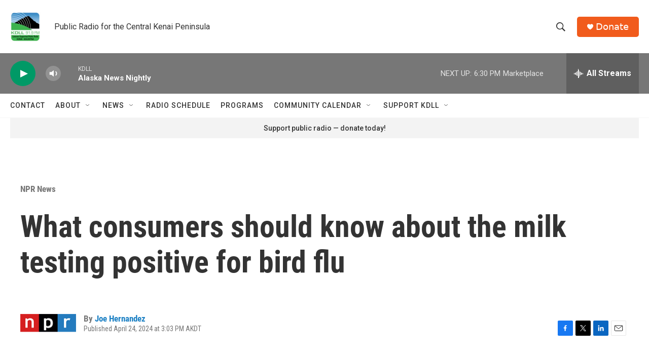

--- FILE ---
content_type: text/html; charset=utf-8
request_url: https://www.google.com/recaptcha/api2/aframe
body_size: 265
content:
<!DOCTYPE HTML><html><head><meta http-equiv="content-type" content="text/html; charset=UTF-8"></head><body><script nonce="nrIzs7naUcT01b7vGqU-fA">/** Anti-fraud and anti-abuse applications only. See google.com/recaptcha */ try{var clients={'sodar':'https://pagead2.googlesyndication.com/pagead/sodar?'};window.addEventListener("message",function(a){try{if(a.source===window.parent){var b=JSON.parse(a.data);var c=clients[b['id']];if(c){var d=document.createElement('img');d.src=c+b['params']+'&rc='+(localStorage.getItem("rc::a")?sessionStorage.getItem("rc::b"):"");window.document.body.appendChild(d);sessionStorage.setItem("rc::e",parseInt(sessionStorage.getItem("rc::e")||0)+1);localStorage.setItem("rc::h",'1768964554994');}}}catch(b){}});window.parent.postMessage("_grecaptcha_ready", "*");}catch(b){}</script></body></html>